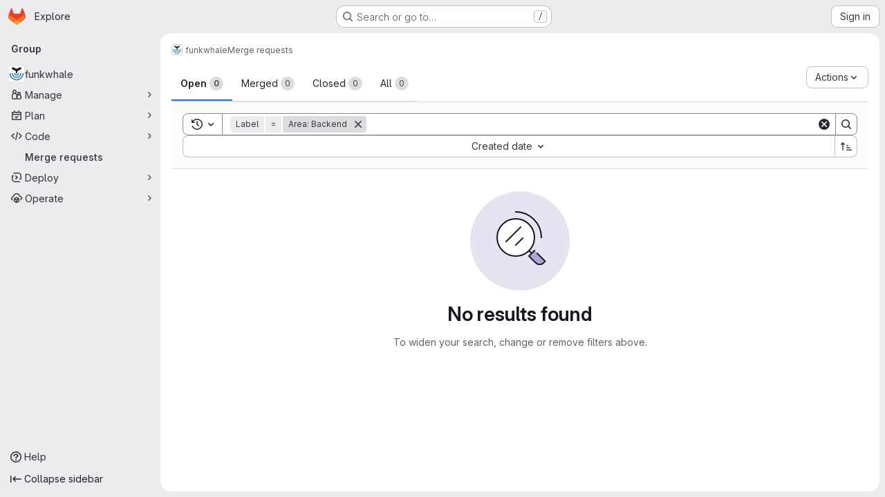

--- FILE ---
content_type: text/javascript; charset=utf-8
request_url: https://dev.funkwhale.audio/assets/webpack/37a42175.7df6ed72.chunk.js
body_size: 6016
content:
(this.webpackJsonp=this.webpackJsonp||[]).push([["37a42175","7ed51fe2"],{"/ode":function(e,t,n){"use strict";n.d(t,"a",(function(){return y}));var s=n("G3fq"),i=n.n(s),r=n("d+lS"),o=n.n(r),a=(n("B++/"),n("z6RN"),n("47t/"),n("v2fZ"),n("RFHG"),n("xuo1"),n("3UXl"),n("iyoE"),n("86Lb"),n("UezY"),n("hG7+"),n("++os"),n("whUo"),n("ZzK0"),n("BzOf"),n("EmJ/")),c=n.n(a),l=n("ww+U"),u=n("KlFr"),d=n("qjHl"),m=n("tDP3"),h=n("nc9B"),f=n("jlnU"),p=n("5yoc"),j=n("2ibD"),g=n("1OWu"),b=n("/lV4");const v="transitionend webkitTransitionEnd oTransitionEnd MSTransitionEnd",E=/(?:, and | and |, )/,k={activity:"Activity",people:"People",nature:"Nature",food:"Food",travel:"Travel",objects:"Objects",symbols:"Symbols",flags:"Flags"};class C{constructor(e){this.emoji=e,this.eventListeners=[],this.toggleButtonSelector=".js-add-award",this.menuClass="js-award-emoji-menu"}bindEvents(){var e=this;const t=this.targetContainerEl?c()(this.targetContainerEl):c()(document);this.registerEventListener("one",t,"mouseenter focus",this.toggleButtonSelector,"mouseenter focus",(function(){0===c()("."+e.menuClass).length&&requestAnimationFrame((function(){e.createEmojiMenu()}))})),this.registerEventListener("on",t,"click",this.toggleButtonSelector,(function(t){t.stopPropagation(),t.preventDefault(),e.showEmojiMenu(c()(t.currentTarget))})),this.registerEventListener("on",c()("html"),"click",(function(t){c()(t.target).closest("."+e.menuClass).length||(c()(".js-awards-block.current").removeClass("current"),c()("."+e.menuClass).is(":visible")&&(c()(e.toggleButtonSelector+".is-active").removeClass("is-active"),e.hideMenuElement(c()("."+e.menuClass))))}));const n=`.js-awards-block .js-emoji-btn, .${this.menuClass} .js-emoji-btn`;this.registerEventListener("on",t,"click",n,(function(t){t.preventDefault();const n=c()(t.currentTarget),s=n.find("gl-emoji"),i=n.find(".icon"),r=(s.length?s:i).data("name");n.closest(".js-awards-block").addClass("current"),e.addAward(e.getVotesBlock(),e.getAwardUrl(),r)}))}registerEventListener(e="on",t,...n){t[e].call(t,...n),this.eventListeners.push({element:t,args:n})}showEmojiMenu(e){var t=this;e.hasClass("js-note-emoji")?e.closest(".note").find(".js-awards-block").addClass("current"):e.closest(".js-awards-block").addClass("current");const n=c()("."+this.menuClass);n.length?n.is(".is-visible")?(e.removeClass("is-active"),this.hideMenuElement(n),c()(".js-emoji-menu-search").blur()):(e.addClass("is-active"),this.positionMenu(n,e),this.showMenuElement(n),c()(".js-emoji-menu-search").focus()):(e.addClass("is-loading is-active"),this.createEmojiMenu((function(){const n=c()("."+t.menuClass);return e.removeClass("is-loading"),t.positionMenu(n,e),setTimeout((function(){t.showMenuElement(n),c()(".js-emoji-menu-search").focus()}),200)})))}createEmojiMenu(e){if(this.isCreatingEmojiMenu)return;this.isCreatingEmojiMenu=!0;const t=this.emoji.getEmojiCategoryMap(),n=Object.keys(t)[0],s=t[n],i=this.renderCategory(k[n],s),r=this.getFrequentlyUsedEmojis();let o="";r.length>0&&(o=this.renderCategory("Frequently used",r,{frequentEmojis:!0}));const a=`\n      <div class="emoji-menu ${this.menuClass}">\n        <input type="text" name="emoji-menu-search" value="" class="js-emoji-menu-search emoji-search search-input form-control" placeholder="Search emoji" />\n\n        <div class="emoji-menu-content">\n          ${o}\n          ${i}\n        </div>\n      </div>\n    `;(this.targetContainerEl?this.targetContainerEl:document.body).insertAdjacentHTML("beforeend",a),this.addRemainingEmojiMenuCategories(),this.setupSearch(),e&&e()}addRemainingEmojiMenuCategories(){var e=this;if(this.isAddingRemainingEmojiMenuCategories)return;this.isAddingRemainingEmojiMenuCategories=!0;const t=this.emoji.getEmojiCategoryMap(),n=document.querySelector("."+this.menuClass),s=n.querySelector(".emoji-menu-content");Object.keys(t).slice(1).reduce((function(n,i){return n.then((function(){return new Promise((function(n){const r=t[i],o=e.renderCategory(k[i],r);requestAnimationFrame((function(){s.insertAdjacentHTML("beforeend",o),n()}))}))}))}),Promise.resolve()).then((function(){n&&n.dispatchEvent(new CustomEvent("build-emoji-menu-finish"))})).catch((function(e){throw s.insertAdjacentHTML("beforeend","<p>We encountered an error while adding the remaining categories</p>"),new Error("Error occurred in addRemainingEmojiMenuCategories: "+e.message)}))}renderCategory(e,t,n={}){var s=this;return`\n      <h5 class="emoji-menu-title">\n        ${i()(e)}\n      </h5>\n      <ul class="gl-clearfix emoji-menu-list ${n.frequentEmojis?"frequent-emojis":""}">\n        ${t.map((function(e){return`\n          <li class="emoji-menu-list-item">\n            <button class="emoji-menu-btn !gl-text-center js-emoji-btn" type="button">\n              ${s.emoji.glEmojiTag(e,{sprite:!0})}\n            </button>\n          </li>\n        `})).join("\n")}\n      </ul>\n    `}positionMenu(e,t){if(this.targetContainerEl)return e.css({top:t.outerHeight()+"px"});const n=t.data("position"),s={top:t.offset().top+t.outerHeight()+"px"},i=l.a.getBreakpointSize();return["xs","sm"].includes(i)?s.left="5%":"right"===n?(s.left=t.offset().left-e.outerWidth()+20+"px",e.addClass("is-aligned-right")):(s.left=t.offset().left+"px",e.removeClass("is-aligned-right")),e.css(s)}addAward(e,t,n,s){var i=this;const r=e.closest(".js-noteable-awards").length;if(Object(g.h)()&&!r){const t=e.attr("id").replace("note_","");this.hideMenuElement(c()("."+this.menuClass)),c()(this.toggleButtonSelector+".is-active").removeClass("is-active");const s=new CustomEvent("toggleAward",{detail:{awardName:n,noteId:t}});document.querySelector(".js-vue-notes-event").dispatchEvent(s)}const o=this.emoji.normalizeEmojiName(n),a=this.findEmojiIcon(e,o).closest("button");return this.postEmoji(a,t,o,(function(){return i.addAwardToEmojiBar(e,o),"function"==typeof s?s():void 0})),this.hideMenuElement(c()("."+this.menuClass)),c()(this.toggleButtonSelector+".is-active").removeClass("is-active")}addAwardToEmojiBar(e,t){this.addEmojiToFrequentlyUsedList(t);const n=this.emoji.normalizeEmojiName(t),s=this.findEmojiIcon(e,n).closest("button");if(s.length>0)if(this.isActive(s))this.decrementCounter(s,n);else{const t=s.find(".js-counter");t.text(parseInt(t.text(),10)+1),s.addClass("active"),this.addYouToUserList(e,n),this.animateEmoji(s)}else e.removeClass("hidden"),this.createEmoji(e,n)}getVotesBlock(){if(Object(g.h)()){const e=c()(this.toggleButtonSelector+".is-active").closest(".note.timeline-entry");if(e.length)return e}const e=c()(".js-awards-block.current");let t=e;return 0===e.length&&(t=c()(".js-awards-block").eq(0)),t}getAwardUrl(){return this.getVotesBlock().data("awardUrl")}isActive(e){return e.hasClass("active")}decrementCounter(e,t){const n=c()(".js-counter",e),s=parseInt(n.text(),10);return s>1?(n.text(s-1),this.removeYouFromUserList(e)):t===p.i||t===p.h?(Object(h.b)(e),n.text("0"),this.removeYouFromUserList(e),e.parents(".note").length&&this.removeEmoji(e)):this.removeEmoji(e),e.removeClass("active")}removeEmoji(e){Object(h.b)(e),e.remove();const t=this.getVotesBlock();0===t.find(".js-emoji-btn").length&&t.addClass("hidden")}getAwardTooltip(e){return e.attr("data-original-title")||e.attr("data-title")||""}toSentence(e){let t;return t=e.length<=2?e.join(" and "):`${e.slice(0,-1).join(", ")}, and ${e[e.length-1]}`,t}removeYouFromUserList(e){const t=e,n=this.getAwardTooltip(t).split(E);return n.splice(n.indexOf("You"),1),t.closest(".js-emoji-btn").removeData("title").removeAttr("data-title").removeAttr("data-original-title").attr("title",this.toSentence(n)),Object(h.c)(t),t}addYouToUserList(e,t){const n=this.findEmojiIcon(e,t).closest("button"),s=this.getAwardTooltip(n);let i=[];return s&&(i=s.trim().split(E)),i.unshift("You"),n.attr("title",this.toSentence(i)),Object(h.c)(n),n}createAwardButtonForVotesBlock(e,t){const n=`\n      <button class="gl-button btn btn-default award-control js-emoji-btn has-tooltip active" title="You">\n        ${this.emoji.glEmojiTag(t)}\n        <span class="award-control-text js-counter">1</span>\n      </button>\n    `,s=c()(n);s.insertBefore(e.find(".js-award-holder")).find(".emoji-icon").data("name",t),this.animateEmoji(s),e.removeClass("current")}animateEmoji(e){e.addClass("pulse animated once short"),this.registerEventListener("on",e,"animationend webkitAnimationEnd MSAnimationEnd oAnimationEnd",(function(e){c()(e.currentTarget).removeClass("pulse animated once short")}))}createEmoji(e,t){var n=this;c()("."+this.menuClass).length&&this.createAwardButtonForVotesBlock(e,t),this.createEmojiMenu((function(){n.createAwardButtonForVotesBlock(e,t)}))}postEmoji(e,t,n,s){j.a.post(t,{name:n}).then((function({data:e}){e.ok&&s()})).catch((function(){return Object(f.createAlert)({message:Object(b.a)("Something went wrong on our end.")})}))}findEmojiIcon(e,t){return e.find(`.js-emoji-btn [data-name="${t}"]`)}scrollToAwards(){Object(d.g)(".awards",{offset:-110})}addEmojiToFrequentlyUsedList(e){this.emoji.isEmojiNameValid(e)&&(this.frequentlyUsedEmojis=o()(this.getFrequentlyUsedEmojis().concat(e)),localStorage.setItem(p.j,this.frequentlyUsedEmojis.join(",")))}getFrequentlyUsedEmojis(){var e=this;return this.frequentlyUsedEmojis||function(){const t=o()((localStorage.getItem(p.j)||"").split(","));return e.frequentlyUsedEmojis=t.filter((function(t){return e.emoji.isEmojiNameValid(t)})),e.frequentlyUsedEmojis}()}setupSearch(){var e=this;const t=c()(".js-emoji-menu-search");this.registerEventListener("on",t,"input",(function(t){const n=c()(t.target).val().trim();e.searchEmojis(n)}));const n=c()("."+this.menuClass);this.registerEventListener("on",n,v,(function(t){t.target===t.currentTarget&&e.searchEmojis("")}))}searchEmojis(e){if(c()(".js-emoji-menu-search").val(e),c()("ul.emoji-menu-search, h5.emoji-search-title").remove(),e.length>0){const t=c()('<h5 class="emoji-search-title"/>').text("Search results"),n=this.findMatchingEmojiElements(e).show(),s=c()("<ul>").addClass("emoji-menu-list emoji-menu-search").append(n);c()(".emoji-menu-content ul, .emoji-menu-content h5").hide(),c()(".emoji-menu-content").append(t).append(s)}else c()(".emoji-menu-content").children().show()}getEmojiScore(e,t){const n=c()(t).find("[data-name]").get(0),s=e.filter((function(e){return e.emoji.name===n.dataset.name}))[0];return n.dataset.score=s.score,s.score}sortEmojiElements(e,t){var n=this;const s=new WeakMap;return t.sort((function(t,i){let r=s.get(t),o=s.get(i);return r||(r=n.getEmojiScore(e,t),s.set(t,r)),o||(o=n.getEmojiScore(e,i),s.set(i,o)),r-o}))}findMatchingEmojiElements(e){const t=this.emoji.searchEmoji(e).map((function(e){return{...e,score:Object(u.b)(e.emoji.name,e.score)}})),n=t.map((function(e){return e.emoji.name})),s=c()(".emoji-menu-list:not(.frequent-emojis) [data-name]").filter((function(e,t){return n.indexOf(t.dataset.name)>=0}));return this.sortEmojiElements(t,s.closest("li").clone())}showMenuElement(e){return e.addClass("is-rendered"),Promise.resolve().then((function(){return e.addClass("is-visible")}))}hideMenuElement(e){e.on(v,(function(t){t.currentTarget===t.target&&e.removeClass("is-rendered").off(v)})),e.removeClass("is-visible")}destroy(){this.eventListeners.forEach((function(e){e.element.off.call(e.element,...e.args)})),c()("."+this.menuClass).remove()}}let w=null;function y(e=!1){return w&&!e||(w=m.initEmojiMap().then((function(){const e=new C(m);return e.bindEvents(),e}))),w}},"53m/":function(e,t,n){(function(t){window,e.exports=function(e){var t={};function n(s){if(t[s])return t[s].exports;var i=t[s]={i:s,l:!1,exports:{}};return e[s].call(i.exports,i,i.exports,n),i.l=!0,i.exports}return n.m=e,n.c=t,n.d=function(e,t,s){n.o(e,t)||Object.defineProperty(e,t,{enumerable:!0,get:s})},n.r=function(e){"undefined"!=typeof Symbol&&Symbol.toStringTag&&Object.defineProperty(e,Symbol.toStringTag,{value:"Module"}),Object.defineProperty(e,"__esModule",{value:!0})},n.t=function(e,t){if(1&t&&(e=n(e)),8&t)return e;if(4&t&&"object"==typeof e&&e&&e.__esModule)return e;var s=Object.create(null);if(n.r(s),Object.defineProperty(s,"default",{enumerable:!0,value:e}),2&t&&"string"!=typeof e)for(var i in e)n.d(s,i,function(t){return e[t]}.bind(null,i));return s},n.n=function(e){var t=e&&e.__esModule?function(){return e.default}:function(){return e};return n.d(t,"a",t),t},n.o=function(e,t){return Object.prototype.hasOwnProperty.call(e,t)},n.p="",n(n.s=0)}([function(e,n){var s,i,r,o,a=[].indexOf;s=function(e){return Array.prototype.slice.apply(e)},r=function(e,t){for(;e&&!e.classList.contains(t);)e=e.parentNode;return e},o=function(e,t){var n;return"function"==typeof Event?(n=new Event(e,{bubbles:!0,cancelable:!0})).detail=t:(n=document.createEvent("CustomEvent")).initCustomEvent(e,!0,!0,t),n},i=function(){class e{constructor(e){this.el=e,this.container=r(this.el,"js-task-list-container"),this.field=this.container.querySelector(".js-task-list-field"),this.container.addEventListener("change",e=>{if(e.target.classList.contains("task-list-item-checkbox"))return this.updateTaskList(e.target)}),this.enable()}enable(){var e;if(this.container.querySelectorAll(".js-task-list-field").length>0)return s(this.container.querySelectorAll(".task-list-item")).forEach((function(e){return e.classList.add("enabled")})),s(this.container.querySelectorAll(".task-list-item-checkbox")).forEach((function(e){return e.disabled=!1})),this.container.classList.add("is-task-list-enabled"),e=o("tasklist:enabled"),this.container.dispatchEvent(e)}disable(){var e;return s(this.container.querySelectorAll(".task-list-item")).forEach((function(e){return e.classList.remove("enabled")})),s(this.container.querySelectorAll(".task-list-item-checkbox")).forEach((function(e){return e.disabled=!0})),this.container.classList.remove("is-task-list-enabled"),e=o("tasklist:disabled"),this.container.dispatchEvent(e)}updateTaskList(t){var n,i,r,a,c,l,u;if(r=this.container.querySelectorAll(".task-list-item-checkbox"),a=1+s(r).indexOf(t),n=o("tasklist:change",{index:a,checked:t.checked}),this.field.dispatchEvent(n),!n.defaultPrevented)return({result:u,lineNumber:c,lineSource:l}=e.updateSource(this.field.value,a,t.checked,t)),this.field.value=u,n=o("change"),this.field.dispatchEvent(n),i=o("tasklist:changed",{index:a,checked:t.checked,lineNumber:c,lineSource:l}),this.field.dispatchEvent(i)}static escapePattern(e){return e.replace(/([\[\]])/g,"\\$1").replace(/\s/,"\\s").replace("x","[xX]")}static updateSource(e,t,n,s){return s.parentElement.hasAttribute("data-sourcepos")?this._updateSourcePosition(e,s,n):this._updateSourceRegex(e,t,n)}static _updateSourcePosition(e,t,n){var s,i,r,o,a;return o=e.split("\n"),a=t.parentElement.getAttribute("data-sourcepos"),r=o[(i=parseInt(a.split(":")[0]))-1],s=n?r.replace(this.incompletePattern,this.complete):r.replace(this.completePattern,this.incomplete),o[i-1]=s,{result:o.join("\n"),lineNumber:i,lineSource:r}}static _updateSourceRegex(e,t,n){var s,i,r,o,c,l,u,d;return d=e.split("\n"),s=e.replace(/\r/g,"").replace(this.itemsInParasPattern,"").split("\n"),o=0,r=!1,{result:function(){var e,m,h;for(h=[],i=e=0,m=d.length;e<m;i=++e)c=d[i],r?c.match(this.endFencesPattern)&&(r=!1):c.match(this.startFencesPattern)?r=!0:a.call(s,c)>=0&&c.trim().match(this.itemPattern)&&(o+=1)===t&&(l=i+1,u=c,c=n?c.replace(this.incompletePattern,this.complete):c.replace(this.completePattern,this.incomplete)),h.push(c);return h}.call(this).join("\n"),lineNumber:l,lineSource:u}}}return e.incomplete="[ ]",e.complete="[x]",e.incompletePattern=RegExp(""+e.escapePattern(e.incomplete)),e.completePattern=RegExp(""+e.escapePattern(e.complete)),e.itemPattern=RegExp(`^(?:\\s*(?:>\\s*)*(?:[-+*]|(?:\\d+\\.)))\\s*(${e.escapePattern(e.complete)}|${e.escapePattern(e.incomplete)})\\s`),e.startFencesPattern=/^`{3}.*$/,e.endFencesPattern=/^`{3}$/,e.itemsInParasPattern=RegExp(`^(${e.escapePattern(e.complete)}|${e.escapePattern(e.incomplete)}).+$`,"g"),e}.call(this),void 0!==t&&(t.fn.taskList=function(e){return this.each((function(n,s){var r;if((r=t(s).data("task-list"))||(r=new i(s),t(s).data("task-list",r),e&&"enable"!==e))return r[e||"enable"]()}))}),e.exports=i}])}).call(this,n("EmJ/"))},QBXl:function(e,t,n){"use strict";n.d(t,"a",(function(){return l}));n("ZzK0"),n("z6RN"),n("BzOf"),n("B++/"),n("47t/");var s=n("EmJ/"),i=n.n(s),r=(n("53m/"),n("/lV4")),o=n("jlnU"),a=n("AxUD"),c=n("2ibD");class l{constructor(e={}){this.selector=e.selector,this.dataType=e.dataType,this.fieldName=e.fieldName,this.lockVersion=e.lockVersion,this.taskListContainerSelector=this.selector+" .js-task-list-container",this.updateHandler=this.update.bind(this),this.onUpdate=e.onUpdate||function(){},this.onSuccess=e.onSuccess||function(){},this.onError=e.onError||function(e){let t="";return e.response.data&&"object"==typeof e.response.data&&(t=e.response.data.errors.join(" ")),Object(o.createAlert)({message:t||Object(r.a)("Update failed")})},this.init()}init(){this.disable();document.querySelectorAll(this.taskListContainerSelector+" .js-task-list-field[data-value]").forEach((function(e){e.value=e.dataset.value})),this.enable()}getTaskListTarget(e){return e&&e.currentTarget?i()(e.currentTarget):i()(this.taskListContainerSelector)}disableNonMarkdownTaskListItems(e){this.getTaskListTarget(e).find(".task-list-item").not("[data-sourcepos]").find(".task-list-item-checkbox").prop("disabled",!0)}updateInapplicableTaskListItems(e){this.getTaskListTarget(e).find(".task-list-item-checkbox[data-inapplicable]").prop("disabled",!0)}disableTaskListItems(e){this.getTaskListTarget(e).taskList("disable"),this.updateInapplicableTaskListItems()}enableTaskListItems(e){this.getTaskListTarget(e).taskList("enable"),this.disableNonMarkdownTaskListItems(e),this.updateInapplicableTaskListItems(e)}enable(){this.enableTaskListItems(),i()(document).on("tasklist:changed",this.taskListContainerSelector,this.updateHandler)}disable(){this.disableTaskListItems(),i()(document).off("tasklist:changed",this.taskListContainerSelector)}update(e){var t=this;const n=i()(e.target),{index:s,checked:r,lineNumber:o,lineSource:l}=e.detail,u={};return u[this.dataType===a.o?a.p:this.dataType]={[this.fieldName]:n.val(),lock_version:this.lockVersion,update_task:{index:s,checked:r,line_number:o,line_source:l}},this.onUpdate(),this.disableTaskListItems(e),c.a.patch(n.data("updateUrl")||i()("form.js-issuable-update").attr("action"),u).then((function({data:n}){return t.lockVersion=n.lock_version,t.enableTaskListItems(e),t.onSuccess(n)})).catch((function({response:n}){return t.enableTaskListItems(e),t.onError(n.data)}))}}},"d+lS":function(e,t,n){var s=n("dA+0");e.exports=function(e){return e&&e.length?s(e):[]}},udiD:function(e,t,n){"use strict";n.r(t),n.d(t,"default",(function(){return o}));var s=n("apM3"),i=n("ewH8");i.default.use(s.a);const r=new i.default;function o(...e){return r.$toast.show(...e)}}}]);
//# sourceMappingURL=37a42175.7df6ed72.chunk.js.map